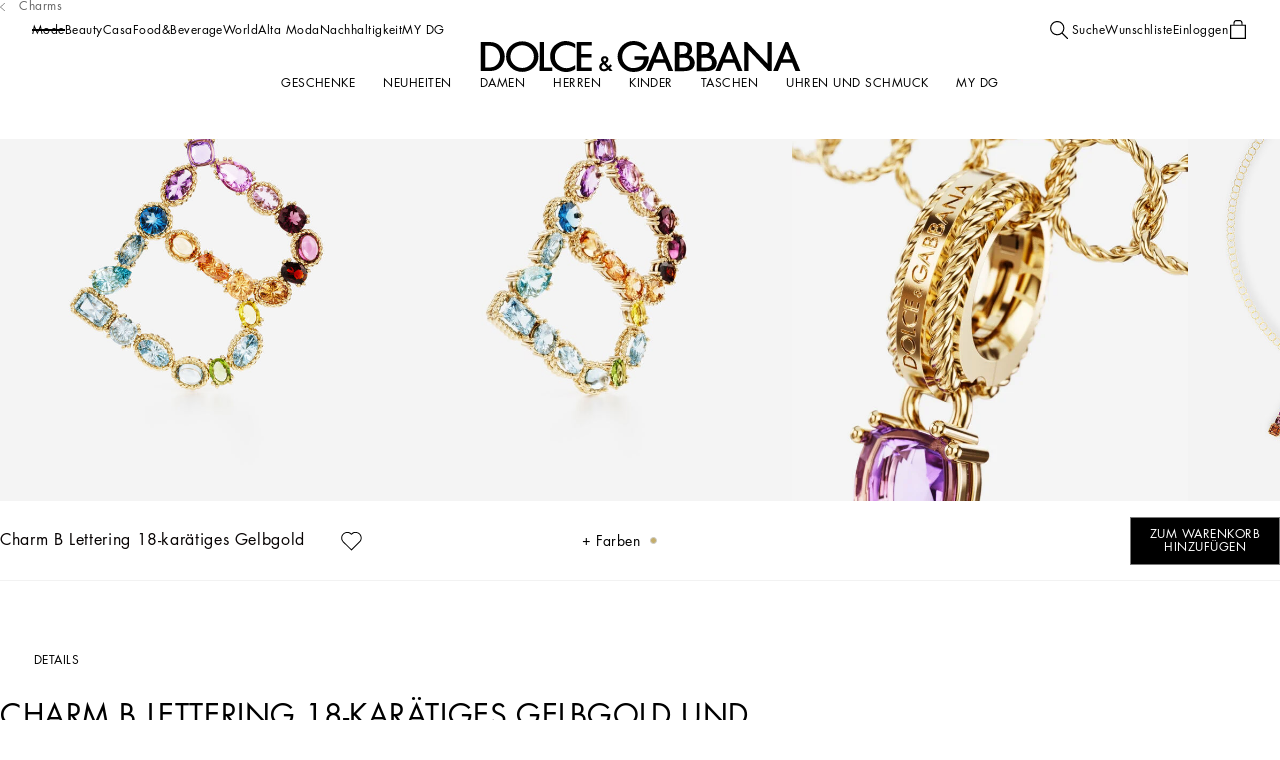

--- FILE ---
content_type: application/javascript; charset=utf8
request_url: https://www.dolcegabbana.com/mobify/bundle/10059/8297.js
body_size: 1339
content:
"use strict";(self.__LOADABLE_LOADED_CHUNKS__=self.__LOADABLE_LOADED_CHUNKS__||[]).push([[8297],{24166:(e,t,a)=>{a.d(t,{MQ:()=>i,dY:()=>r});let r=function(e){return e.PDP="pdp",e}({}),i=function(e){return e.PDP="pdp",e.PLP="plp",e.MINICART="minicart",e.CHECKOUT="checkout",e.GALLERY="gallery",e}({})},46742:(e,t,a)=>{a.d(t,{w:()=>r});let r=function(e){return e.PDP="pdp",e.MINICART="minicart",e.MINICART_EDIT="minicartEdit",e}({})},93187:(e,t,a)=>{a.d(t,{A:()=>E});var r=a(68175),i=a(77810),n=a(34692),o=a(69122),l=a.n(o),s=a(57310),c=a(83111),d=a(36606),u=a(24641),p=a(25470),m=a(12233),b=a(46742);const _=(0,a(16602).YK)({label_pdp_mob:{id:"product.personalization.label_pdp",defaultMessage:[{type:0,value:"Personalize"}]},label_pdp_dsk:{id:"product.personalization.label_pdp",defaultMessage:[{type:0,value:"Personalize"}]},label_minicart_mob:{id:"product.personalization.label_pdp",defaultMessage:[{type:0,value:"Personalize"}]},label_minicart_dsk:{id:"product.personalization.label_minicart",defaultMessage:[{type:0,value:"Add Personalization"}]},label_minicartEdit_mob:{id:"product.personalization.label_minicartEdit",defaultMessage:[{type:0,value:"Edit"}]},label_minicartEdit_dsk:{id:"product.personalization.label_minicartEdit",defaultMessage:[{type:0,value:"Edit"}]},ariaLabel_minicartEdit:{id:"product.personalization.ariaLabel_minicartEdit",defaultMessage:[{type:0,value:"Edit Personalization"}]}}),g="ProductPersonalizationButton__product-personalization__btn--ZKQNr",f="ProductPersonalizationButton__product-personalization__btn__content--j8m7p";function y(e,t){var a=Object.keys(e);if(Object.getOwnPropertySymbols){var r=Object.getOwnPropertySymbols(e);t&&(r=r.filter((function(t){return Object.getOwnPropertyDescriptor(e,t).enumerable}))),a.push.apply(a,r)}return a}function A(e){for(var t=1;t<arguments.length;t++){var a=null!=arguments[t]?arguments[t]:{};t%2?y(Object(a),!0).forEach((function(t){(0,r.A)(e,t,a[t])})):Object.getOwnPropertyDescriptors?Object.defineProperties(e,Object.getOwnPropertyDescriptors(a)):y(Object(a)).forEach((function(t){Object.defineProperty(e,t,Object.getOwnPropertyDescriptor(a,t))}))}return e}const E=({type:e=b.w.PDP,product:t,basketItemId:a="",initialPersonalization:r=""})=>{const{managerRepository:o}=(0,u.f)(),y=(0,n.A)(),{openPersonalizationFlyout:E}=(0,m.sB)(),{setSizeSelectorData:h}=(0,d.j)()||{},k=(0,i.useCallback)((()=>{const e=t.getVariationGroupId(),i={variationGroupID:e,basketItemId:a,message:r};if(o.getFlyoutsMgr().closeAllFlyouts(),o.getPopupsMgr().closeAllPopups(),t.isVariant())i.variantID=t.getProductId(),a&&(i.basketItemId=a);else{if(!t.isSingleVariant())return h({productID:e,callback:e=>{o.getFlyoutsMgr().closeFlyout("sizeSelector"),E(A(A({},i),{},{variantID:e}))}}),o.getFlyoutsMgr().openFlyout("sizeSelector");i.variantID=t.getSingleVariant().getProductId()}E(i)}),[t.isVariant(),t.getUpdateTimestamp(),r,a]),P=(0,i.useMemo)((()=>{switch(e){case b.w.PDP:return{mob:{label:y.formatMessage(_[`label_${e}_mob`]),variant:"tertiary",iconName:"engraving-pdp"},dsk:{label:y.formatMessage(_[`label_${e}_dsk`]),variant:"tertiary",iconName:"engraving-pdp"}};case b.w.MINICART:return{mob:{label:y.formatMessage(_[`label_${e}_mob`]),showAsLink:!0},dsk:{label:y.formatMessage(_[`label_${e}_dsk`]),showAsLink:!0,iconName:"engraving",iconHeight:12,iconWidth:12}};case b.w.MINICART_EDIT:return{mob:{label:y.formatMessage(_[`label_${e}_mob`]),showAsLink:!0,ariaLabel:y.formatMessage(_.ariaLabel_minicartEdit)},dsk:{label:y.formatMessage(_[`label_${e}_dsk`]),showAsLink:!0,ariaLabel:y.formatMessage(_.ariaLabel_minicartEdit)}}}}),[e,y]);return i.createElement(i.Fragment,null,i.createElement(c.A,{query:"<=large"},i.createElement(s.A,{classNames:l()(g,e),showAsLink:P.mob.showAsLink,variant:P.mob.variant,onClick:k,ariaLabel:P.mob.ariaLabel},i.createElement("span",{className:f},P.mob.label),P.mob.iconName&&i.createElement(p.A,{name:P.mob.iconName,title:P.mob.label,height:P.mob.iconHeight,width:P.mob.iconWidth}))),i.createElement(c.A,{query:">large"},i.createElement(s.A,{classNames:l()(g,e),showAsLink:P.dsk.showAsLink,variant:P.dsk.variant,onClick:k,ariaLabel:P.dsk.ariaLabel},i.createElement("span",{className:f},P.dsk.label),P.dsk.iconName&&i.createElement(p.A,{name:P.dsk.iconName,title:P.dsk.label,height:P.dsk.iconHeight,width:P.dsk.iconWidth}))))}},10472:(e,t,a)=>{a.d(t,{A:()=>_});var r=a(28407),i=a(77810),n=a(34692),o=a(69122),l=a.n(o),s=a(21189),c=a(25470),d=a(57310);const u=(0,a(16602).YK)({error:{id:"productLineItem.error",defaultMessage:[{type:0,value:"Can't add product to cart"}]}}),p="ProductQuantity__product-quantity--eEn5J",m="ProductQuantity__product-quantity__value--DWdXM",b="ProductQuantity__product-quantity__button--ffBCN",_=({classNames:e,stockLevel:t,quantity:a,handleIncreaseQuantity:o,handleDecreaseQuantity:_})=>{const g=(0,s.lk)(),f=(0,n.A)(),y=function(){var e=(0,r.A)((function*(){if(t!==a)try{o()}catch(e){g.error(f.formatMessage(u.error))}}));return function(){return e.apply(this,arguments)}}(),A=function(){var e=(0,r.A)((function*(){if(1!==a)try{_()}catch(e){g.error(f.formatMessage(u.error))}}));return function(){return e.apply(this,arguments)}}();return i.createElement("div",{className:l()(p,e)},i.createElement(d.A,{ariaDisabled:1===a,classNames:b,variant:"secondary",showAsLink:!0,onClick:A},i.createElement(c.A,{name:"minus",title:"decrease product quantity",width:10,height:10})),i.createElement("div",{className:m},a),i.createElement(d.A,{ariaDisabled:!t||t===a,classNames:b,variant:"secondary",showAsLink:!0,onClick:y},i.createElement(c.A,{name:"plus",title:"increase product quantity",width:7,height:7})))}},63527:(e,t,a)=>{a.d(t,{f:()=>r});let r=function(e){return e.FRAGRANCES="FRAGRANCES",e.MAKEUP="MAKEUP",e.HOME="HOME",e}({})}}]);